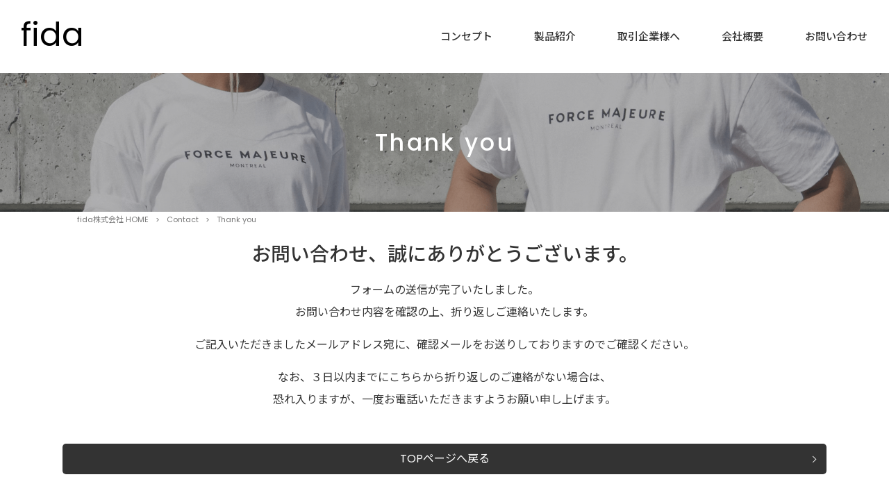

--- FILE ---
content_type: text/css
request_url: https://fida-ltd.com/struct/wp-content/themes/mrp04-child/style.css
body_size: 3077
content:
@charset "utf-8";
/*
Theme Name:mrp04-child
Template:mrp04
Version: 0.01
*/

@import url('https://fonts.googleapis.com/css2?family=Noto+Sans+JP:wght@400;500;700&family=Poppins:ital,wght@0,400;0,500;0,600;1,400;1,500;1,600&display=swap');


/* * * * * * * * * * *
* 共通
* * * * * * * * * * */

/* 全体
------------------------------------*/
body { overflow-x:hidden; }

#wrapper, #content, .post { overflow: visible; }

#mainImg, .home #content, .post { padding: 0!important; }

#mainImg { padding-bottom: 0; }

.mobile #mainImg { margin-top: 60px!important; }

header#h1Header { background: transparent; }

body.mobile #breadcrumb { margin-top: 0; }

.wpcf7-form { padding: 0; }

.post { 
	background: transparent;
	box-sizing: border-box;
}

.post4b h2 { 
	padding: 10px 0;
	margin: 0;
}

.post4b h2 a {
	font-size: 20px;
	font-weight: 500;
	padding: 0;
}

.error404 #wrapper,
.archive #wrapper,
.category #wrapper,
.single-post #wrapper { overflow: inherit; }

#footer,
#copyright { background: #000; }

@media screen and (min-width: 1024px) {
	body.home #header .logo svg { 
		fill: #fff;
	}
}

@media screen and (max-width: 1023px) {
	body.mobile #header .logo .mark {
		background: #fff;
	}

	body.mobile #header .logo img {
		max-height: 80%;
	}

	body.mobile { margin-top: 60px; }

	#content.wide { width: 100%; }
}

/* スマホ対応 */
@media screen and (max-width:768px) {
	.post table th, .post table td {
		display: block;
		width: 100%;
		box-sizing: border-box;
	}

	.post {
		padding-left: 20px!important;
		padding-right: 20px!important;
		box-sizing: border-box;
	}

	.single-post #wrapper .dateLabel {
		margin-right: 20px;
		box-sizing: border-box;
	}
}


/* ヘッダー
------------------------------------*/

@media screen and (min-width: 1024px) {
	#header-layout {
		display: flex;
		justify-content: space-between;
		align-items: center;
		width: 100%;
		padding: 10px 0;
	}

	#header .logo { padding-left: 30px; }

	#header .contact .mail { margin-top: 8px; }

	#header .inner {
		width: 100%;
		z-index: 10;
	}

	nav#mainNav {
		margin: 0;
		width: auto;
	}

	nav#mainNav ul {
		height: 85px;
		line-height: 85px;
		padding: 0;
	}

	nav#mainNav ul li ul {
		height: inherit;
		line-height: initial;
	}

	nav#mainNav ul li { margin: 10px 0; }

	nav#mainNav ul li a b {
		font-size: 15px;
		font-weight: 500;
	}

	.page-id-2 nav#mainNav ul li a b { color: #fff; }

	nav#mainNav ul li.current-menu-item a::before, 
	nav#mainNav ul li a:hover::before {
		bottom: 18px;
	}

	.page-id-2 nav#mainNav ul li.current-menu-item a::before, 
	.page-id-2 nav#mainNav ul li a:hover::before {
		border-bottom: 2px solid #fff;
	}

} 

@media screen and (max-width: 1023px) {
	.mobile #header .logo .mark {
		padding: 10px;
	}

	body.mobile nav#mainNav.menuOpen { 
		padding-bottom: 120px;
		box-sizing: border-box;
	}
}

.spmenu #menu p {
	font-size: 9.8px;
}

/* お問い合わせページ
------------------------------------*/
.post .linkBtn { display: block; }


/* Google map
------------------------------------*/
.gmap {
	height: 0;
	overflow: hidden;
	padding-bottom: 40%;
	position: relative;
}

.gmap iframe {
	position: absolute;
	left: 0;
	top: 0;
	height: 100%;
	width: 100%;
}

/* スマホ対応 */
@media screen and (max-width:768px) {
	.gmap { padding-bottom: 56.25%; }
}


/* ボタン
------------------------------------*/

.btn {
	text-align: right;
	margin-top: 15px;
}

.btn a {
	display: inline-block;
	text-align: center;
	color: #fff;
	padding: .8em 1.5em;
	min-width: 230px;
	background-color: #000;
	box-sizing: border-box;
	cursor: pointer;
	-webkit-user-select: none;
	-moz-user-select: none;
	-ms-user-select: none;
	user-select: none;
	transition: all .3s;
	-webkit-transition: all 0.3s;
	position: relative; 
}

.btn a::before {
	content: '';
	position: absolute;
	bottom: -7px;
	right: -7px;
	width: 100%;
	height: 1px;
	background-color: #000;
	transition: 0.2s ease 0s;
}

.btn a::after {
	content: '';
	position: absolute;
	top: 7px;
	right: -7px;
	width: 1px;
	height: 100%;
	background-color: #000;
	transition: 0.2s ease 0.2s;
}

.btn a:hover::before {
	width: 0%;
}

.btn a:hover::after {
	height: 0%;
}

.btn a:hover {
	text-decoration: none;
	background-color: #333;
}


/* 装飾
------------------------------------*/
header#h1Header { position: relative; }

header#h1Header::before {
	content: "";
	position: absolute;
	top: 0;
	left: 0;
	width: 100%;
	height: 100%;
	background: rgba(0,0,0,.3);
} 

header#h1Header h1.title { text-shadow: none; }

h1.title, .post h2, .post h3 { 
	font-weight: 500;
	padding: 0;
	line-height: 1.45;
}

.post h2.line_bottom {
	padding-bottom: 1em;
	margin-bottom: 1em;
	position: relative;
}

.post h2.line_bottom::before {
	content: "";
	position: absolute;
	top: auto;
	bottom: 0;
	left: 50%;
	width: 35px;
	height: 1px;
	transform: rotate(-45deg) translateX(-50%);
	background: #dcdddd;
}

.post h2 span, .post h3 span { padding: 0; }

.post p { line-height: 2; }

.sub-title {
	display: block;
	font-size: 50%;
}

.post table tr th,
.post table tr td {
	padding: 20px 10px;
}

.post table tr th { border-bottom: 1px solid #333; }

.post table tr td { border-bottom: 1px solid #dcdddd; }

@media screen and (max-width:768px) {

	.single-post #wrapper h1.title { font-size: 24px; }

	.post p:not([class]) { text-align: left; }

}

/* グリットレイアウト
------------------------------------*/
.content {
	max-width: 1100px;
	margin: 0 auto;
}

.row {
	display: flex;
	justify-content: space-between;
	flex-wrap: wrap;
	margin: 15px 0;
}

.col-2 { width: 48%; }

.col-3 { width: 31%; }

.col-4 { width: 23%; }

.col-5 { width: 18%; }


/* スマホ対応 */
@media screen and (max-width:768px) {
	.row {
		flex-direction: column;
	}

	.col-2, .col-3, .col-4, .col-5 { 
		width: 100%;
		margin-top: 15px;
		margin-bottom: 15px;
	}
}


/* PC・SP 表示・非表示
------------------------------------*/
.pc { display: block; }

.sp { display: none; }

/* スマホ対応 */
@media screen and (max-width:768px) {
	.pc { display: none; }

	.sp { display: block; }
}

/* * * * * * * * * * *
* top
* * * * * * * * * * */
.page-id-2 section {
	margin-left: calc(((100vw - 100%) / 2) * -1);
	margin-right: calc(((100vw - 100%) / 2) * -1);
	padding-top: 3em;
	padding-bottom: 3em;
	position: relative;
}

.top_about .content,
.top_products .content,
.top_onlineshop .content {
	padding-left: 1em;
	padding-right: 1em;
}

.top_about {
	opacity: 0.8;
	background-image: linear-gradient(#f8f8f8 1px, transparent 1px), linear-gradient(to right, #f8f8f8 1px, #ffffff 1px);
	background-size: 200px 300px;
	padding-top: 13em!important;
	padding-bottom: 15em!important;
	margin-top: -8em;
	z-index: -1;
}

.top_about h1 {
	text-align: right;
	font-size: calc(36px + 62 * (100vw - 360px)/1560);
	font-weight: 400;
	line-height: 1.45;
	padding: 0;
}

.top_about p { text-align: right; }

.top_about p.message {
	font-size: calc(20px + 8 * (100vw - 360px)/1560);
	padding-top: .5em;
}

.top_products { margin-top: -10em; }

.top_products::before,
.top_onlineshop::before {
	content: "";
	position: absolute;
	bottom: 0;
	width: 85%;
	height: 85%;
	background: #f8f8f8;
	z-index: -1;
}

.top_products::before {
	left: 0;
}

.top_onlineshop::before {
	right: 0;
}

.top_products img,
.top_onlineshop img {
	display: block;
	width: 85%;
	height: calc(550 / 1920 * 100vw);
	object-fit: cover;
	object-position: right center;
}

.top_products img { margin: auto 0 auto auto; }

.top_products .content,
.top_onlineshop .content {
	margin-top: calc(-80 / 1920 * 100vw);
}

.top_products .content h2,
.top_onlineshop .content h2 {
	font-size: calc(38px + 62 * (100vw - 360px)/1560);
	font-weight: 400;
	margin-bottom: 0;
}

.top_banner .row .col-2 { width: 50%; }

.top_banner .row .col-2 a { 
	display: block;
	position: relative;
	overflow: hidden;
}

.top_banner .row .col-2 a img {
	display: block;
	width: 100%;
	min-height: calc(550 / 1920 * 100vw);
	opacity: 1;
	object-fit: cover;
	object-position: center;
	transition: all .8s;
	-webkit-transition: all .8s;
}

.top_banner .row .col-2 a:hover img {
	transform: scale(1.25, 1.25);
}

.top_banner .row .col-2 a .inner_txt {
	position: absolute;
	top: 0;
	left: 0;
	width: 100%;
	height: 100%;
	display: flex;
	justify-content: center;
	align-items: center;
	flex-direction: column;
	background: rgba(0,0,0,.8);
	transition: all 1s;
	-webkit-transition: all 1s;
}

.top_banner .row .col-2 a .inner_txt h2 {
	text-align: center;
	color: #fff;
	font-size: calc(24px + 36 * (100vw - 360px)/1560);
	font-weight: 400;
}

.top_banner .row .col-2 a:hover .inner_txt {
	background: rgba(0,0,0,.3);
}

.top_instagram p.btn { text-align: center; }

@media screen and (max-width:768px) {
	.top_about h1,
	.top_about p.message { text-align: center; }

	.top_products::before,
	.top_onlineshop::before {
		width: 100%;
	}

	.top_products img,
	.top_onlineshop img {
		width: 100%;
		height: 225px;
	}

	.top_products .content,
	.top_onlineshop .content {
		margin-top: calc(-150 / 1920 * 100vw);
	}

	.top_banner .row .col-2 { 
		width: 100%;
		margin: 0;
	}
}

/* * * * * * * * * * *
* CTA
* * * * * * * * * * */
.cta {
	margin-left: calc(((100vw - 100%) / 2) * -1);
	margin-right: calc(((100vw - 100%) / 2) * -1);
	background: url(/struct/wp-content/uploads/cta_bg.png) no-repeat center / cover;
	position: relative;
}

.cta a {
	display: block;
	padding: 5em 1em;
	box-sizing: border-box;
	position: relative;
}

.cta a::before {
	content: "";
	position: absolute;
	top: 0;
	left: 0;
	width: 100%;
	height: 100%;
	background: rgba(0,0,0,.5);
	transition: all .3s;
	-webkit-transition: all 0.3s;
}

.cta a:hover::before {
	background: rgba(0,0,0,.8);
}

.cta a h2 { 
	color: #fff;
	font-size: calc(28px + 42 * (100vw - 360px)/1560) ;
	max-width: 1100px;
	margin: 0 auto;
	position: relative;
	z-index: 2;
}

.cta a span {
	display: inline-block;
	width: 40px;
	height: 40px;
	border: 1px solid #fff;
	background: rgba(255,255,255,0);
	border-radius: 50%;
	position: absolute;
	top: 50%;
	right: 0;
	transform: translateY(-50%);
	transition: all .3s;
	-webkit-transition: all 0.3s;
}

.cta a:hover span {
	background: rgba(255,255,255,.7);
}

.cta a span::before {
	content: "";
	position: absolute;
	top: 50%;
	left: -25px;
	transform: translateY(-50%);
	width: 40px;
	height: 1px;
	background: #fff;
	transition: all .3s;
	-webkit-transition: all 0.3s;
}

.cta a:hover span::before {
	left: -20px;
}


/* * * * * * * * * * *
* concept
* * * * * * * * * * */
@media screen and (max-width: 768px) {
	section.concept img { 
		width: 100%;
		min-height: 225px;
		object-fit: cover;
		object-position: right center;
	}
}

/* * * * * * * * * * *
* products
* * * * * * * * * * */
section.products h3 { 
	font-size: 20px;
	margin-bottom: 0;
}

section.products .row .col-4 img { width: 100%; }

@media screen and (max-width: 768px) {
	section.products .row { flex-direction: row; }

	section.products .row .col-4 { width: 48%; }
}

@media screen and (max-width: 390px) {
	section.products .row { flex-direction: column; }

	section.products .row .col-4 { width: 100%; }
}

/* * * * * * * * * * *
* for partners
* * * * * * * * * * */
section.partners .item {
	margin-left: calc(((100vw - 100%) / 2) * -1);
	margin-right: calc(((100vw - 100%) / 2) * -1);
	margin-top: 6em;
	margin-bottom: 8em;
	position: relative;
}

section.partners .item::before {
	content: "";
	position: absolute;
	top: 50%;
	right: 0;
	transform: translateY(-50%);
	width: 67%;
	height: 120%;
	background: #f8f8f8;
	z-index: -1;
}

section.partners .item:nth-child(odd)::before {
	position: absolute;
	left: 0;
	right: inherit;
}

section.partners .item:nth-child(odd) .row { flex-direction: row-reverse; }

section.partners .item .row {
	align-items: center;
	max-width: 1100px;
	padding-left: 1em;
	padding-right: 1em;
	margin: 0 auto;
}

section.partners .item .row .col-2 img { width: 100%; }

@media screen and (max-width:768px) {

	section.partners .item {
		margin-top: 3em;
		margin-bottom: 3em;
	}

	section.partners .item::before {
		top: auto;
		bottom: 0;
		transform: inherit;
		width: 100%;
		height: 70%;
	}
}

/*バージョンアップCF7送信スピナーによるテキストずれ対応*/
.wpcf7-spinner{
    position: absolute!important;
    margin: 0!important;
}